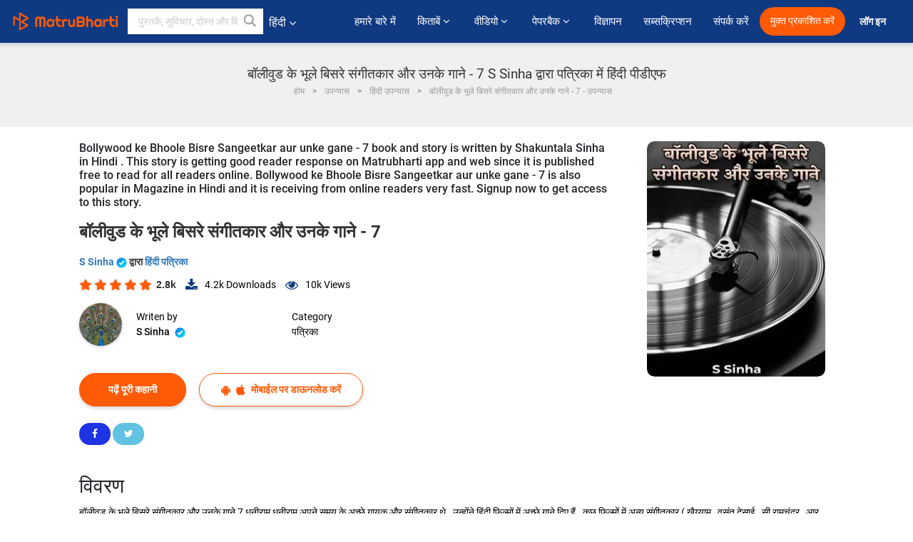

--- FILE ---
content_type: text/html; charset=utf-8
request_url: https://www.google.com/recaptcha/api2/anchor?ar=1&k=6LdW8rcrAAAAAEZUXX8yh4UZDLeW4UN6-85BZ7Ie&co=aHR0cHM6Ly9oaW5kaS5tYXRydWJoYXJ0aS5jb206NDQz&hl=en&v=PoyoqOPhxBO7pBk68S4YbpHZ&size=normal&anchor-ms=20000&execute-ms=30000&cb=j9wmentd2qjb
body_size: 49526
content:
<!DOCTYPE HTML><html dir="ltr" lang="en"><head><meta http-equiv="Content-Type" content="text/html; charset=UTF-8">
<meta http-equiv="X-UA-Compatible" content="IE=edge">
<title>reCAPTCHA</title>
<style type="text/css">
/* cyrillic-ext */
@font-face {
  font-family: 'Roboto';
  font-style: normal;
  font-weight: 400;
  font-stretch: 100%;
  src: url(//fonts.gstatic.com/s/roboto/v48/KFO7CnqEu92Fr1ME7kSn66aGLdTylUAMa3GUBHMdazTgWw.woff2) format('woff2');
  unicode-range: U+0460-052F, U+1C80-1C8A, U+20B4, U+2DE0-2DFF, U+A640-A69F, U+FE2E-FE2F;
}
/* cyrillic */
@font-face {
  font-family: 'Roboto';
  font-style: normal;
  font-weight: 400;
  font-stretch: 100%;
  src: url(//fonts.gstatic.com/s/roboto/v48/KFO7CnqEu92Fr1ME7kSn66aGLdTylUAMa3iUBHMdazTgWw.woff2) format('woff2');
  unicode-range: U+0301, U+0400-045F, U+0490-0491, U+04B0-04B1, U+2116;
}
/* greek-ext */
@font-face {
  font-family: 'Roboto';
  font-style: normal;
  font-weight: 400;
  font-stretch: 100%;
  src: url(//fonts.gstatic.com/s/roboto/v48/KFO7CnqEu92Fr1ME7kSn66aGLdTylUAMa3CUBHMdazTgWw.woff2) format('woff2');
  unicode-range: U+1F00-1FFF;
}
/* greek */
@font-face {
  font-family: 'Roboto';
  font-style: normal;
  font-weight: 400;
  font-stretch: 100%;
  src: url(//fonts.gstatic.com/s/roboto/v48/KFO7CnqEu92Fr1ME7kSn66aGLdTylUAMa3-UBHMdazTgWw.woff2) format('woff2');
  unicode-range: U+0370-0377, U+037A-037F, U+0384-038A, U+038C, U+038E-03A1, U+03A3-03FF;
}
/* math */
@font-face {
  font-family: 'Roboto';
  font-style: normal;
  font-weight: 400;
  font-stretch: 100%;
  src: url(//fonts.gstatic.com/s/roboto/v48/KFO7CnqEu92Fr1ME7kSn66aGLdTylUAMawCUBHMdazTgWw.woff2) format('woff2');
  unicode-range: U+0302-0303, U+0305, U+0307-0308, U+0310, U+0312, U+0315, U+031A, U+0326-0327, U+032C, U+032F-0330, U+0332-0333, U+0338, U+033A, U+0346, U+034D, U+0391-03A1, U+03A3-03A9, U+03B1-03C9, U+03D1, U+03D5-03D6, U+03F0-03F1, U+03F4-03F5, U+2016-2017, U+2034-2038, U+203C, U+2040, U+2043, U+2047, U+2050, U+2057, U+205F, U+2070-2071, U+2074-208E, U+2090-209C, U+20D0-20DC, U+20E1, U+20E5-20EF, U+2100-2112, U+2114-2115, U+2117-2121, U+2123-214F, U+2190, U+2192, U+2194-21AE, U+21B0-21E5, U+21F1-21F2, U+21F4-2211, U+2213-2214, U+2216-22FF, U+2308-230B, U+2310, U+2319, U+231C-2321, U+2336-237A, U+237C, U+2395, U+239B-23B7, U+23D0, U+23DC-23E1, U+2474-2475, U+25AF, U+25B3, U+25B7, U+25BD, U+25C1, U+25CA, U+25CC, U+25FB, U+266D-266F, U+27C0-27FF, U+2900-2AFF, U+2B0E-2B11, U+2B30-2B4C, U+2BFE, U+3030, U+FF5B, U+FF5D, U+1D400-1D7FF, U+1EE00-1EEFF;
}
/* symbols */
@font-face {
  font-family: 'Roboto';
  font-style: normal;
  font-weight: 400;
  font-stretch: 100%;
  src: url(//fonts.gstatic.com/s/roboto/v48/KFO7CnqEu92Fr1ME7kSn66aGLdTylUAMaxKUBHMdazTgWw.woff2) format('woff2');
  unicode-range: U+0001-000C, U+000E-001F, U+007F-009F, U+20DD-20E0, U+20E2-20E4, U+2150-218F, U+2190, U+2192, U+2194-2199, U+21AF, U+21E6-21F0, U+21F3, U+2218-2219, U+2299, U+22C4-22C6, U+2300-243F, U+2440-244A, U+2460-24FF, U+25A0-27BF, U+2800-28FF, U+2921-2922, U+2981, U+29BF, U+29EB, U+2B00-2BFF, U+4DC0-4DFF, U+FFF9-FFFB, U+10140-1018E, U+10190-1019C, U+101A0, U+101D0-101FD, U+102E0-102FB, U+10E60-10E7E, U+1D2C0-1D2D3, U+1D2E0-1D37F, U+1F000-1F0FF, U+1F100-1F1AD, U+1F1E6-1F1FF, U+1F30D-1F30F, U+1F315, U+1F31C, U+1F31E, U+1F320-1F32C, U+1F336, U+1F378, U+1F37D, U+1F382, U+1F393-1F39F, U+1F3A7-1F3A8, U+1F3AC-1F3AF, U+1F3C2, U+1F3C4-1F3C6, U+1F3CA-1F3CE, U+1F3D4-1F3E0, U+1F3ED, U+1F3F1-1F3F3, U+1F3F5-1F3F7, U+1F408, U+1F415, U+1F41F, U+1F426, U+1F43F, U+1F441-1F442, U+1F444, U+1F446-1F449, U+1F44C-1F44E, U+1F453, U+1F46A, U+1F47D, U+1F4A3, U+1F4B0, U+1F4B3, U+1F4B9, U+1F4BB, U+1F4BF, U+1F4C8-1F4CB, U+1F4D6, U+1F4DA, U+1F4DF, U+1F4E3-1F4E6, U+1F4EA-1F4ED, U+1F4F7, U+1F4F9-1F4FB, U+1F4FD-1F4FE, U+1F503, U+1F507-1F50B, U+1F50D, U+1F512-1F513, U+1F53E-1F54A, U+1F54F-1F5FA, U+1F610, U+1F650-1F67F, U+1F687, U+1F68D, U+1F691, U+1F694, U+1F698, U+1F6AD, U+1F6B2, U+1F6B9-1F6BA, U+1F6BC, U+1F6C6-1F6CF, U+1F6D3-1F6D7, U+1F6E0-1F6EA, U+1F6F0-1F6F3, U+1F6F7-1F6FC, U+1F700-1F7FF, U+1F800-1F80B, U+1F810-1F847, U+1F850-1F859, U+1F860-1F887, U+1F890-1F8AD, U+1F8B0-1F8BB, U+1F8C0-1F8C1, U+1F900-1F90B, U+1F93B, U+1F946, U+1F984, U+1F996, U+1F9E9, U+1FA00-1FA6F, U+1FA70-1FA7C, U+1FA80-1FA89, U+1FA8F-1FAC6, U+1FACE-1FADC, U+1FADF-1FAE9, U+1FAF0-1FAF8, U+1FB00-1FBFF;
}
/* vietnamese */
@font-face {
  font-family: 'Roboto';
  font-style: normal;
  font-weight: 400;
  font-stretch: 100%;
  src: url(//fonts.gstatic.com/s/roboto/v48/KFO7CnqEu92Fr1ME7kSn66aGLdTylUAMa3OUBHMdazTgWw.woff2) format('woff2');
  unicode-range: U+0102-0103, U+0110-0111, U+0128-0129, U+0168-0169, U+01A0-01A1, U+01AF-01B0, U+0300-0301, U+0303-0304, U+0308-0309, U+0323, U+0329, U+1EA0-1EF9, U+20AB;
}
/* latin-ext */
@font-face {
  font-family: 'Roboto';
  font-style: normal;
  font-weight: 400;
  font-stretch: 100%;
  src: url(//fonts.gstatic.com/s/roboto/v48/KFO7CnqEu92Fr1ME7kSn66aGLdTylUAMa3KUBHMdazTgWw.woff2) format('woff2');
  unicode-range: U+0100-02BA, U+02BD-02C5, U+02C7-02CC, U+02CE-02D7, U+02DD-02FF, U+0304, U+0308, U+0329, U+1D00-1DBF, U+1E00-1E9F, U+1EF2-1EFF, U+2020, U+20A0-20AB, U+20AD-20C0, U+2113, U+2C60-2C7F, U+A720-A7FF;
}
/* latin */
@font-face {
  font-family: 'Roboto';
  font-style: normal;
  font-weight: 400;
  font-stretch: 100%;
  src: url(//fonts.gstatic.com/s/roboto/v48/KFO7CnqEu92Fr1ME7kSn66aGLdTylUAMa3yUBHMdazQ.woff2) format('woff2');
  unicode-range: U+0000-00FF, U+0131, U+0152-0153, U+02BB-02BC, U+02C6, U+02DA, U+02DC, U+0304, U+0308, U+0329, U+2000-206F, U+20AC, U+2122, U+2191, U+2193, U+2212, U+2215, U+FEFF, U+FFFD;
}
/* cyrillic-ext */
@font-face {
  font-family: 'Roboto';
  font-style: normal;
  font-weight: 500;
  font-stretch: 100%;
  src: url(//fonts.gstatic.com/s/roboto/v48/KFO7CnqEu92Fr1ME7kSn66aGLdTylUAMa3GUBHMdazTgWw.woff2) format('woff2');
  unicode-range: U+0460-052F, U+1C80-1C8A, U+20B4, U+2DE0-2DFF, U+A640-A69F, U+FE2E-FE2F;
}
/* cyrillic */
@font-face {
  font-family: 'Roboto';
  font-style: normal;
  font-weight: 500;
  font-stretch: 100%;
  src: url(//fonts.gstatic.com/s/roboto/v48/KFO7CnqEu92Fr1ME7kSn66aGLdTylUAMa3iUBHMdazTgWw.woff2) format('woff2');
  unicode-range: U+0301, U+0400-045F, U+0490-0491, U+04B0-04B1, U+2116;
}
/* greek-ext */
@font-face {
  font-family: 'Roboto';
  font-style: normal;
  font-weight: 500;
  font-stretch: 100%;
  src: url(//fonts.gstatic.com/s/roboto/v48/KFO7CnqEu92Fr1ME7kSn66aGLdTylUAMa3CUBHMdazTgWw.woff2) format('woff2');
  unicode-range: U+1F00-1FFF;
}
/* greek */
@font-face {
  font-family: 'Roboto';
  font-style: normal;
  font-weight: 500;
  font-stretch: 100%;
  src: url(//fonts.gstatic.com/s/roboto/v48/KFO7CnqEu92Fr1ME7kSn66aGLdTylUAMa3-UBHMdazTgWw.woff2) format('woff2');
  unicode-range: U+0370-0377, U+037A-037F, U+0384-038A, U+038C, U+038E-03A1, U+03A3-03FF;
}
/* math */
@font-face {
  font-family: 'Roboto';
  font-style: normal;
  font-weight: 500;
  font-stretch: 100%;
  src: url(//fonts.gstatic.com/s/roboto/v48/KFO7CnqEu92Fr1ME7kSn66aGLdTylUAMawCUBHMdazTgWw.woff2) format('woff2');
  unicode-range: U+0302-0303, U+0305, U+0307-0308, U+0310, U+0312, U+0315, U+031A, U+0326-0327, U+032C, U+032F-0330, U+0332-0333, U+0338, U+033A, U+0346, U+034D, U+0391-03A1, U+03A3-03A9, U+03B1-03C9, U+03D1, U+03D5-03D6, U+03F0-03F1, U+03F4-03F5, U+2016-2017, U+2034-2038, U+203C, U+2040, U+2043, U+2047, U+2050, U+2057, U+205F, U+2070-2071, U+2074-208E, U+2090-209C, U+20D0-20DC, U+20E1, U+20E5-20EF, U+2100-2112, U+2114-2115, U+2117-2121, U+2123-214F, U+2190, U+2192, U+2194-21AE, U+21B0-21E5, U+21F1-21F2, U+21F4-2211, U+2213-2214, U+2216-22FF, U+2308-230B, U+2310, U+2319, U+231C-2321, U+2336-237A, U+237C, U+2395, U+239B-23B7, U+23D0, U+23DC-23E1, U+2474-2475, U+25AF, U+25B3, U+25B7, U+25BD, U+25C1, U+25CA, U+25CC, U+25FB, U+266D-266F, U+27C0-27FF, U+2900-2AFF, U+2B0E-2B11, U+2B30-2B4C, U+2BFE, U+3030, U+FF5B, U+FF5D, U+1D400-1D7FF, U+1EE00-1EEFF;
}
/* symbols */
@font-face {
  font-family: 'Roboto';
  font-style: normal;
  font-weight: 500;
  font-stretch: 100%;
  src: url(//fonts.gstatic.com/s/roboto/v48/KFO7CnqEu92Fr1ME7kSn66aGLdTylUAMaxKUBHMdazTgWw.woff2) format('woff2');
  unicode-range: U+0001-000C, U+000E-001F, U+007F-009F, U+20DD-20E0, U+20E2-20E4, U+2150-218F, U+2190, U+2192, U+2194-2199, U+21AF, U+21E6-21F0, U+21F3, U+2218-2219, U+2299, U+22C4-22C6, U+2300-243F, U+2440-244A, U+2460-24FF, U+25A0-27BF, U+2800-28FF, U+2921-2922, U+2981, U+29BF, U+29EB, U+2B00-2BFF, U+4DC0-4DFF, U+FFF9-FFFB, U+10140-1018E, U+10190-1019C, U+101A0, U+101D0-101FD, U+102E0-102FB, U+10E60-10E7E, U+1D2C0-1D2D3, U+1D2E0-1D37F, U+1F000-1F0FF, U+1F100-1F1AD, U+1F1E6-1F1FF, U+1F30D-1F30F, U+1F315, U+1F31C, U+1F31E, U+1F320-1F32C, U+1F336, U+1F378, U+1F37D, U+1F382, U+1F393-1F39F, U+1F3A7-1F3A8, U+1F3AC-1F3AF, U+1F3C2, U+1F3C4-1F3C6, U+1F3CA-1F3CE, U+1F3D4-1F3E0, U+1F3ED, U+1F3F1-1F3F3, U+1F3F5-1F3F7, U+1F408, U+1F415, U+1F41F, U+1F426, U+1F43F, U+1F441-1F442, U+1F444, U+1F446-1F449, U+1F44C-1F44E, U+1F453, U+1F46A, U+1F47D, U+1F4A3, U+1F4B0, U+1F4B3, U+1F4B9, U+1F4BB, U+1F4BF, U+1F4C8-1F4CB, U+1F4D6, U+1F4DA, U+1F4DF, U+1F4E3-1F4E6, U+1F4EA-1F4ED, U+1F4F7, U+1F4F9-1F4FB, U+1F4FD-1F4FE, U+1F503, U+1F507-1F50B, U+1F50D, U+1F512-1F513, U+1F53E-1F54A, U+1F54F-1F5FA, U+1F610, U+1F650-1F67F, U+1F687, U+1F68D, U+1F691, U+1F694, U+1F698, U+1F6AD, U+1F6B2, U+1F6B9-1F6BA, U+1F6BC, U+1F6C6-1F6CF, U+1F6D3-1F6D7, U+1F6E0-1F6EA, U+1F6F0-1F6F3, U+1F6F7-1F6FC, U+1F700-1F7FF, U+1F800-1F80B, U+1F810-1F847, U+1F850-1F859, U+1F860-1F887, U+1F890-1F8AD, U+1F8B0-1F8BB, U+1F8C0-1F8C1, U+1F900-1F90B, U+1F93B, U+1F946, U+1F984, U+1F996, U+1F9E9, U+1FA00-1FA6F, U+1FA70-1FA7C, U+1FA80-1FA89, U+1FA8F-1FAC6, U+1FACE-1FADC, U+1FADF-1FAE9, U+1FAF0-1FAF8, U+1FB00-1FBFF;
}
/* vietnamese */
@font-face {
  font-family: 'Roboto';
  font-style: normal;
  font-weight: 500;
  font-stretch: 100%;
  src: url(//fonts.gstatic.com/s/roboto/v48/KFO7CnqEu92Fr1ME7kSn66aGLdTylUAMa3OUBHMdazTgWw.woff2) format('woff2');
  unicode-range: U+0102-0103, U+0110-0111, U+0128-0129, U+0168-0169, U+01A0-01A1, U+01AF-01B0, U+0300-0301, U+0303-0304, U+0308-0309, U+0323, U+0329, U+1EA0-1EF9, U+20AB;
}
/* latin-ext */
@font-face {
  font-family: 'Roboto';
  font-style: normal;
  font-weight: 500;
  font-stretch: 100%;
  src: url(//fonts.gstatic.com/s/roboto/v48/KFO7CnqEu92Fr1ME7kSn66aGLdTylUAMa3KUBHMdazTgWw.woff2) format('woff2');
  unicode-range: U+0100-02BA, U+02BD-02C5, U+02C7-02CC, U+02CE-02D7, U+02DD-02FF, U+0304, U+0308, U+0329, U+1D00-1DBF, U+1E00-1E9F, U+1EF2-1EFF, U+2020, U+20A0-20AB, U+20AD-20C0, U+2113, U+2C60-2C7F, U+A720-A7FF;
}
/* latin */
@font-face {
  font-family: 'Roboto';
  font-style: normal;
  font-weight: 500;
  font-stretch: 100%;
  src: url(//fonts.gstatic.com/s/roboto/v48/KFO7CnqEu92Fr1ME7kSn66aGLdTylUAMa3yUBHMdazQ.woff2) format('woff2');
  unicode-range: U+0000-00FF, U+0131, U+0152-0153, U+02BB-02BC, U+02C6, U+02DA, U+02DC, U+0304, U+0308, U+0329, U+2000-206F, U+20AC, U+2122, U+2191, U+2193, U+2212, U+2215, U+FEFF, U+FFFD;
}
/* cyrillic-ext */
@font-face {
  font-family: 'Roboto';
  font-style: normal;
  font-weight: 900;
  font-stretch: 100%;
  src: url(//fonts.gstatic.com/s/roboto/v48/KFO7CnqEu92Fr1ME7kSn66aGLdTylUAMa3GUBHMdazTgWw.woff2) format('woff2');
  unicode-range: U+0460-052F, U+1C80-1C8A, U+20B4, U+2DE0-2DFF, U+A640-A69F, U+FE2E-FE2F;
}
/* cyrillic */
@font-face {
  font-family: 'Roboto';
  font-style: normal;
  font-weight: 900;
  font-stretch: 100%;
  src: url(//fonts.gstatic.com/s/roboto/v48/KFO7CnqEu92Fr1ME7kSn66aGLdTylUAMa3iUBHMdazTgWw.woff2) format('woff2');
  unicode-range: U+0301, U+0400-045F, U+0490-0491, U+04B0-04B1, U+2116;
}
/* greek-ext */
@font-face {
  font-family: 'Roboto';
  font-style: normal;
  font-weight: 900;
  font-stretch: 100%;
  src: url(//fonts.gstatic.com/s/roboto/v48/KFO7CnqEu92Fr1ME7kSn66aGLdTylUAMa3CUBHMdazTgWw.woff2) format('woff2');
  unicode-range: U+1F00-1FFF;
}
/* greek */
@font-face {
  font-family: 'Roboto';
  font-style: normal;
  font-weight: 900;
  font-stretch: 100%;
  src: url(//fonts.gstatic.com/s/roboto/v48/KFO7CnqEu92Fr1ME7kSn66aGLdTylUAMa3-UBHMdazTgWw.woff2) format('woff2');
  unicode-range: U+0370-0377, U+037A-037F, U+0384-038A, U+038C, U+038E-03A1, U+03A3-03FF;
}
/* math */
@font-face {
  font-family: 'Roboto';
  font-style: normal;
  font-weight: 900;
  font-stretch: 100%;
  src: url(//fonts.gstatic.com/s/roboto/v48/KFO7CnqEu92Fr1ME7kSn66aGLdTylUAMawCUBHMdazTgWw.woff2) format('woff2');
  unicode-range: U+0302-0303, U+0305, U+0307-0308, U+0310, U+0312, U+0315, U+031A, U+0326-0327, U+032C, U+032F-0330, U+0332-0333, U+0338, U+033A, U+0346, U+034D, U+0391-03A1, U+03A3-03A9, U+03B1-03C9, U+03D1, U+03D5-03D6, U+03F0-03F1, U+03F4-03F5, U+2016-2017, U+2034-2038, U+203C, U+2040, U+2043, U+2047, U+2050, U+2057, U+205F, U+2070-2071, U+2074-208E, U+2090-209C, U+20D0-20DC, U+20E1, U+20E5-20EF, U+2100-2112, U+2114-2115, U+2117-2121, U+2123-214F, U+2190, U+2192, U+2194-21AE, U+21B0-21E5, U+21F1-21F2, U+21F4-2211, U+2213-2214, U+2216-22FF, U+2308-230B, U+2310, U+2319, U+231C-2321, U+2336-237A, U+237C, U+2395, U+239B-23B7, U+23D0, U+23DC-23E1, U+2474-2475, U+25AF, U+25B3, U+25B7, U+25BD, U+25C1, U+25CA, U+25CC, U+25FB, U+266D-266F, U+27C0-27FF, U+2900-2AFF, U+2B0E-2B11, U+2B30-2B4C, U+2BFE, U+3030, U+FF5B, U+FF5D, U+1D400-1D7FF, U+1EE00-1EEFF;
}
/* symbols */
@font-face {
  font-family: 'Roboto';
  font-style: normal;
  font-weight: 900;
  font-stretch: 100%;
  src: url(//fonts.gstatic.com/s/roboto/v48/KFO7CnqEu92Fr1ME7kSn66aGLdTylUAMaxKUBHMdazTgWw.woff2) format('woff2');
  unicode-range: U+0001-000C, U+000E-001F, U+007F-009F, U+20DD-20E0, U+20E2-20E4, U+2150-218F, U+2190, U+2192, U+2194-2199, U+21AF, U+21E6-21F0, U+21F3, U+2218-2219, U+2299, U+22C4-22C6, U+2300-243F, U+2440-244A, U+2460-24FF, U+25A0-27BF, U+2800-28FF, U+2921-2922, U+2981, U+29BF, U+29EB, U+2B00-2BFF, U+4DC0-4DFF, U+FFF9-FFFB, U+10140-1018E, U+10190-1019C, U+101A0, U+101D0-101FD, U+102E0-102FB, U+10E60-10E7E, U+1D2C0-1D2D3, U+1D2E0-1D37F, U+1F000-1F0FF, U+1F100-1F1AD, U+1F1E6-1F1FF, U+1F30D-1F30F, U+1F315, U+1F31C, U+1F31E, U+1F320-1F32C, U+1F336, U+1F378, U+1F37D, U+1F382, U+1F393-1F39F, U+1F3A7-1F3A8, U+1F3AC-1F3AF, U+1F3C2, U+1F3C4-1F3C6, U+1F3CA-1F3CE, U+1F3D4-1F3E0, U+1F3ED, U+1F3F1-1F3F3, U+1F3F5-1F3F7, U+1F408, U+1F415, U+1F41F, U+1F426, U+1F43F, U+1F441-1F442, U+1F444, U+1F446-1F449, U+1F44C-1F44E, U+1F453, U+1F46A, U+1F47D, U+1F4A3, U+1F4B0, U+1F4B3, U+1F4B9, U+1F4BB, U+1F4BF, U+1F4C8-1F4CB, U+1F4D6, U+1F4DA, U+1F4DF, U+1F4E3-1F4E6, U+1F4EA-1F4ED, U+1F4F7, U+1F4F9-1F4FB, U+1F4FD-1F4FE, U+1F503, U+1F507-1F50B, U+1F50D, U+1F512-1F513, U+1F53E-1F54A, U+1F54F-1F5FA, U+1F610, U+1F650-1F67F, U+1F687, U+1F68D, U+1F691, U+1F694, U+1F698, U+1F6AD, U+1F6B2, U+1F6B9-1F6BA, U+1F6BC, U+1F6C6-1F6CF, U+1F6D3-1F6D7, U+1F6E0-1F6EA, U+1F6F0-1F6F3, U+1F6F7-1F6FC, U+1F700-1F7FF, U+1F800-1F80B, U+1F810-1F847, U+1F850-1F859, U+1F860-1F887, U+1F890-1F8AD, U+1F8B0-1F8BB, U+1F8C0-1F8C1, U+1F900-1F90B, U+1F93B, U+1F946, U+1F984, U+1F996, U+1F9E9, U+1FA00-1FA6F, U+1FA70-1FA7C, U+1FA80-1FA89, U+1FA8F-1FAC6, U+1FACE-1FADC, U+1FADF-1FAE9, U+1FAF0-1FAF8, U+1FB00-1FBFF;
}
/* vietnamese */
@font-face {
  font-family: 'Roboto';
  font-style: normal;
  font-weight: 900;
  font-stretch: 100%;
  src: url(//fonts.gstatic.com/s/roboto/v48/KFO7CnqEu92Fr1ME7kSn66aGLdTylUAMa3OUBHMdazTgWw.woff2) format('woff2');
  unicode-range: U+0102-0103, U+0110-0111, U+0128-0129, U+0168-0169, U+01A0-01A1, U+01AF-01B0, U+0300-0301, U+0303-0304, U+0308-0309, U+0323, U+0329, U+1EA0-1EF9, U+20AB;
}
/* latin-ext */
@font-face {
  font-family: 'Roboto';
  font-style: normal;
  font-weight: 900;
  font-stretch: 100%;
  src: url(//fonts.gstatic.com/s/roboto/v48/KFO7CnqEu92Fr1ME7kSn66aGLdTylUAMa3KUBHMdazTgWw.woff2) format('woff2');
  unicode-range: U+0100-02BA, U+02BD-02C5, U+02C7-02CC, U+02CE-02D7, U+02DD-02FF, U+0304, U+0308, U+0329, U+1D00-1DBF, U+1E00-1E9F, U+1EF2-1EFF, U+2020, U+20A0-20AB, U+20AD-20C0, U+2113, U+2C60-2C7F, U+A720-A7FF;
}
/* latin */
@font-face {
  font-family: 'Roboto';
  font-style: normal;
  font-weight: 900;
  font-stretch: 100%;
  src: url(//fonts.gstatic.com/s/roboto/v48/KFO7CnqEu92Fr1ME7kSn66aGLdTylUAMa3yUBHMdazQ.woff2) format('woff2');
  unicode-range: U+0000-00FF, U+0131, U+0152-0153, U+02BB-02BC, U+02C6, U+02DA, U+02DC, U+0304, U+0308, U+0329, U+2000-206F, U+20AC, U+2122, U+2191, U+2193, U+2212, U+2215, U+FEFF, U+FFFD;
}

</style>
<link rel="stylesheet" type="text/css" href="https://www.gstatic.com/recaptcha/releases/PoyoqOPhxBO7pBk68S4YbpHZ/styles__ltr.css">
<script nonce="KPf0nj4R_eXHLcYfSup9sw" type="text/javascript">window['__recaptcha_api'] = 'https://www.google.com/recaptcha/api2/';</script>
<script type="text/javascript" src="https://www.gstatic.com/recaptcha/releases/PoyoqOPhxBO7pBk68S4YbpHZ/recaptcha__en.js" nonce="KPf0nj4R_eXHLcYfSup9sw">
      
    </script></head>
<body><div id="rc-anchor-alert" class="rc-anchor-alert"></div>
<input type="hidden" id="recaptcha-token" value="[base64]">
<script type="text/javascript" nonce="KPf0nj4R_eXHLcYfSup9sw">
      recaptcha.anchor.Main.init("[\x22ainput\x22,[\x22bgdata\x22,\x22\x22,\[base64]/[base64]/[base64]/bmV3IHJbeF0oY1swXSk6RT09Mj9uZXcgclt4XShjWzBdLGNbMV0pOkU9PTM/bmV3IHJbeF0oY1swXSxjWzFdLGNbMl0pOkU9PTQ/[base64]/[base64]/[base64]/[base64]/[base64]/[base64]/[base64]/[base64]\x22,\[base64]\\u003d\x22,\x22w6nChsKAI07DpRJrHDXCpADCpMKfwrXCuj/[base64]/CjCjCkj00NHLDqSXDklvChRPDhAU7GRhLH1TDiQ8/[base64]/DhjAhwq/[base64]/w5fCv8OuKsOXV3UawqjDvsKNw4PDlsO5wr80w6zDsMOtOcK0w4HCgsO+Zi0Ow5rChFbCsiPCrWvCqw3CulfCg2wLVHMEwoBjwpzDsUJHwqfCucO4wpbDq8OkwrcVwrA6FMOYwpxDJ2Qvw6ZyN8OXwrlsw6UkGnArw5gZdTjCkMO7NxpEwr3DsB/[base64]/aAjDtcOqIBDCjzXDn8KZdTPChiV1wrQywrrCssOkDSrDhcKuw65Sw57Cu1fDkDbCm8KUdDQ2YsKoY8KzwpvDkMK5asOcXA5FKQkrwojCjkLCjcOVwofDqsOdUMKFUwTCuTJRwofCkcKewoTDgcKoNRrCu3Q1w4/[base64]/DtBh0w6Mfw6rCu8KxHMKuZsKewooQJHMrw7HCq8K+wqbCtcOkwq48AxRbJcOMKcO1wp5EcRQiwoJ5w7PCgcO5w5MxwrvDkQhkwpnCjkUXw4HCo8ODBnTDt8OTwpkJw5XDuTLClCXCj8OGwpJFwr3DkR/[base64]/Dn8OVG8OwZk9rPMOFw6NxwrTDsATDkXkWwrTCgMO9K8OlM1TDogF8w69cwprDv8KjeWzCnFF4IMOewqjDmcO7TcOcw7jCjm/DgSoTT8KqZQljfcK7V8KCwrwuw70JwqXCvMKJw7LCvnYaw7/CsHlJccOMwqETJsKkEmAjbMOZw7bDscOGw6vDpXLCpsK4wq/DqX7DjnfDljPDusKYCEnDrRrCgS/DmzlZwp9dwqNMwrjDrxMXwoLCv1Nsw5nDkDzCtmPCvzHDu8Kaw68Vw6jDgMKYPCrCjEzDvQhCIVjDqMOzwqfClsOGNcK7w7UnwqTDjxY5w7/[base64]/Ci8K3esOzSMKuTW1Bw5lTbH8Zw7DDnMKDwohLSMKqLMOQLcKNwpDDpmjDkx5kw5jDqMOQw6nDt2HCojcFw4UEbUrCiXRYaMONw6pSw43CncKyTBckKsOhJ8OMw4nDusKQw4nCh8O2CDzDsMKXWcKFw4zDkAnCmcK8AUQLwqwTwrLDhMKfw6A3C8KtaFbCl8K4w6/[base64]/[base64]/CqsO9w65WacK7EcKZw4J+dsKzRMKrw67DrzpLw4AWTmTDhsKgP8O/KsOPwpZ4w4TCr8O6Hxl2Q8KCMcOnZMKOCihXMcOfw4bCkBDCjsOMwoh4DcKRZ11wSMOUwovDmMOOS8O/w4c5DcOLw4AsRE/Cm1DCkMOXwqpDesKrw6c7GTp1wocRUMOtX8O1wrcXQcOsbgcTwrzDvsOZwoAuwpHDmcKKWhDDombCkzRPC8Kywro2w7TCjQ44bmpsBVoTw54ALk4PKsOFEw4aM37CkcKWMMKNwp7DocOHw4vDiRopO8KQwr7DuhNeJMOpw5xaSH/CgBsmPksyw6/Dr8O0wovCg0XDti0cKcKoQVw2wqnDgXk0woDDlB3Dv3FXwpzCjAgUDRjCoWYswo3DoWLDlcKIwq4+XMK+wohCKQ/DoCTDv2sCLcKUw7dvX8KzICkMdhZaDxrCrnxbJ8KpOMKqwrcVJTRXwqMaw5HDp2l4VcKRecKOISnDtXATZcOXw6bDh8O7DMO1wox5w43DriEnG34cKMO+PXfCksOiw6clOMOxwpUrFlI5w5/[base64]/CuMKvwo7Dq8O0w5siw43Dh8KbwqsxXUV0UxY1TTbCvGRsHmtbQioMw6E0w4NKKcKQw58nAhLDhMO8NMK4wpE7w41Rw5bCuMK7RwtQMmzDsVJcwqLDuBslw7/[base64]/CpcOXAMOyw7Y/w6ZmfVrCoMOCwr9sCAnCshZQwobCq8KnKsOYwoZbM8KUwpvDmMOVw6XDkxjClMKIw4pxaxDDjsK7OsKZGcKAWgxvFCNOJRrCtcKbw43CgDLDqcKhwptXQMOFwrNVDsK7fMOtHMOfeX7DjTrCscKyOUvDpsKNAlQfdMKhbDRoTcOQORzDpsK5w6U7w7/CrcKZwp8cwrx/wo/DiV3Dq0nCq8KYHMKzBVXCqsK9EAHCkMK7KMO7w4QUw5FJU2Y4w6QCO1vDncK0w6TCvgADwrIFM8KaO8KNP8KSwrNIOA1ZwqDCkcOXBsOjw6bCicO+PEVybcOTw7/CssKvwqzCqcKAABvCkcKIw63DsH3Dty7DqDM3aQTDlcOIwoUnAcK8w79bb8OsY8OJw6EbQmrCmyrCmk/Dr0bDsMOHGS/DkwIjw5PDkjfCm8OxAHNew4bCr8ONw5oLw5drFEx9XRlREsOMw6pcw4tLw4fDtXM3w6U9w586wrUpwonDl8OgEcKaRnp4AsOyw4ZbG8Osw5DDscOew7VdIMOAw5h+AFRcTcOKMEDCpMKdw7Vww7x0w4LDpcOlLsKNYB/DicOmwq8uEsO5Wwx3M8K/[base64]/wpXDkS3CicKjewnDuzLCn1zDiyrCgGVEwpcTZHvChk/CjVIqCMKCw67DtsKdCzXDp0sjw7HDlsOgw7FgGFrDjcKBYsKgI8OEwq1IAj7Dr8K0SDDDusKtCH95EcOqw5fDnEjCjcKvw4jCsh/CoiITw5nDoMKcE8KEw5DCpMO/w5/[base64]/[base64]/w7cgwrpVwqlfwrXCq8KCTAnCgCPCpMOIXMK3w402w6LCssO1w7TDrAjCtHrDphYsO8KSwp46wqY3w75AWMOpX8Ogwp3DpcOiQUHDiGzCiMK7w7zCj1DCl8KWwrplwqpEwrEXwr9rbMO3UVvCi8OuaW1/KMOqw6xHPEU+woVzwonCq0dSV8OuwqM8w79QMcOQR8KvwpPDmMKcSCPCoj7CsUfDmcOCKcKFw4IEAB7DsRLCusOww4XCoMKfwrjDrXbCpsKXw57DhcKJw7bDqMOtPcKDI0UhKmDDtMO3w67CrhoRVU9aMsO/AQcnwpTChB7DoMKCw5vDjMOZw7PCuQTDmgIMw5vCthjDjmYVw5vCicKYV8KEw53Dm8OKw4kIwoYtw6zDiEwkw5UBw49/J8OSwozCtMK7a8Kpw4/CkkrDosKJwrDDm8KoSlzDsMOFwoM2woV2w7k9woUuw7bDogrCqsOfw53CnMK4w5zDu8Kew7NXwoPCl3/DnkBFwpjDkRnDn8OOW18cXxXDmQDDuFw2Wmwcw5rDhcKVwoXCrMOacsO7CGd1w7JSwoETw7zDgMObw5ZXC8KgSGsjaMKhw6wQwq0DfForw6kDWsKIw4cVwoTDpcKcwrcOwpbDnMOWZcOVC8KbRcKhw5XDksOXwqJgMxEBKm0ZEcKBw5/DusKgwrrCqcONw5AEwpUzNkotfjXCjg0mw4J8HcKpw4LCpRXDrcOHViXCt8O0wpPCj8KXeMKNw7nCt8Kywq7CsGDDlGQ2woHDjcOzwrsWwrxqw7zCsMOhw6F+CsO7OcOyW8KWw7PDi0VfSl4Jw4bCiBUUw4HCkMO+w7U/[base64]/DvMKlAFB3RMOLw4FdEEUGwrRUTjfClFRxf8OHwoUJwoJCK8OEeMKoXDM8w5PCkSRXDgQ3ZcKhw6w/ecOMw4/DpwR6wqnChMO7wo5+w6w8wrnCssKWwqPDjMOvCGTDmsK+wqtMw6BqwqR6w7IROsKRNsO0w4wUwpIvPEfDnXjClMO/WcOcTBACwr1IY8KGVDfCpCkLZsOMD8KQeMKKSsOdw4TDjMOlw6fDkMKlI8KOcMOlw5LCpXQRwqvDkRnDtcK1UWnCjlYtGsOVdsOowoPCrwA2RsKDdsO+wqRzYsOGeiZxQzzCgSozwrjDmsO9w5lywq5CI3AlWwzChBbCpcKzwr4MBXNNwo3DjSvDg2ZIUA0nU8O/wpBLDRl7IcOOw7XDrMOJScKOw5NRMmMFI8Odw7t6GMKaw7rDoMOpB8OzCDVmwo7DpivDk8ODCHbCsMOhcFMzw4LDsVLDvEvDj2EZwoFLwrwGwqtHwprCvSvCrx3DlhJxw4Uiw6okw6XDmsKZwojCmcO9OHnDicOqSxAPw7VvwrROwqBww7ErGn0Gw4/[base64]/FMKybsOaAklNw7xDYcO2ecO1G8KITcKZX8KrQjZPwpBuwoHDnsOdwpXCvsKfHsOiFsO/a8K+w6HCml46P8K2DMKsNMOwwq8hw7bDtCfCuCNFw4BtbHLDm1tTXmTCkMKKw6IcwrEJCsOudMKqw4rCncKQK0bCucOwd8Ooe3MbFcOPSQlUIsObwrQkw7DDgknDuR7DtDp0P3kma8OLwrrDt8K/bnfDq8KsGcO3F8O5wrjDkTp0TRR/w4zDnsKEw5MfwrXDmGHDrgPCn35Bw7LDsTDChCnCv0NZw4M6GypGwoDDpWjDv8Kyw7fDpTbDssObU8O0WMKewpAbJGZaw4Vfwp8UcDnCpVnCjEvDkB/[base64]/DpsOawpEkwqrDksOfw6XCnEnCgDA8wrnClTXCjSxBF3BmLVJew4I/S8Oqwroqw4BDwpnCtFbDmHBQXzdLw7nCt8O/Ci0dwoLDn8KNw4zCvsOFPTnClMKzTEfDvwXCgUHDuMORw53CiAFMwr4zfht1I8K5IjbDhR4BBErCmMKSwozDoMKBcyPDscOSw4o3e8KUw4vDusOCw4nDuMK5MMOSw4lPw4sxwpvClsKPwpTDtcOKwrTCjMKJwobCvUJuFD/Cs8O9bsKWDmdBwrd6wrHCusKWwpjDiDDCvsKwwoLDglthK1YXdlPCokvCnsObw5s/wo0fC8KwwpTCmMOBw7V8w7pEw7Mdwq14wpJfBcOiHcO4JsO4aMK2w74dKcOOVsO1wqPDhC3CicKKIHPCrMKxw6hpwph4QEpVDTrDhnxUwr7CpsORY04swo7DgnfDvCcPUMOPWGdXbD9aE8KIYlVCFMOeasOzcUTDn8O/QlPDtcKJwrt9enPCvcKOwqrDsXTDtX/DkC5ew5/CjMO6McKAe8K5fgfDiMO1f8KNwoXCkA7Cnx1vwpDCk8Kuw67CtWrDnQfDlMOSN8KSGkBoB8Kfwo/DscKOwocRw6jDmcOhXsOhw7txwo46cCPDl8KJwo49FQ9hwp96FT7CqGTCjh/CgRt2w6sdFMKBw7/Dpwhqwo1oO1DDsD7CvsK9RxJNwroLF8KfwoMPB8K9w5YPREjDuxPCvwdDwq7Cq8KDw5MjwoBRFAbDscKAwoHDlQo6wqzCszzDhcOMLSRUw7dtccOGwqtJV8KQdcOxBcKEwq/[base64]/Dg2DChcOTO8KHMMO4RTnDlsK2wpJrLlTDm0hIw4Vkw6bDnE9CwrEXbRZlbVPDlDUVWcOQGsO6wrApb8O5w7PCjcKZwrUoIg7CkMKiw4vDncKbcsKKJzJHHmwYwqorw6UFw7hjwpbCigHDv8Kaw5ktwqslMsOtNh/[base64]/Cg8OOwofDomdQLEoBw4HChsOYw4R2wqrDk1TCqnR+w7LCpwJNwrcGESArchjCisKMw5HCo8KSw54sOg3CiTlMwrk2CsOPQ8KYwo3DgBZRLwnDjk/CqVItw4Mgw4bDmwt+VEdXLMKGw7JAw41iwpYFwqfDpDbCs1bDm8K+wp/CqzcbacOOwprClRZ+M8OHw4TCs8KfwrHDsjjCsEV/C8OjVMO3YsKuw57DkMKGUj52wr/DksOqeGBzDsKeISPChmcGwrRxeVZkWMO0c1/Dr0TCi8O0LsO0WhTCrHYzdcKUdsKUwpbCml9tO8Omwo/[base64]/Dg8K2BcKrPxIAw5I4cSbDg3huwoEVw4LDp8Kvan3CvUnDnsKLY8K6V8OCw74cYsOQJcKPd2jDqjZdHsOMwo3CmycVw43CoMOpdcK3DsKzEWpbw7p9w6J/w6sWPQkJVRPDoTLCo8K3CnJFwo/CucKqwrDDhwtuw6kfwrHDgirDiwQiwo/CjcODKMObZ8Kgw4ZWVMKVwrE1w6DDsMO3fUcff8OEdMKlw4bDj2YIw549wq7Ck1PDqXlQfsK4w5UEwocvIVjDm8OjSBrDsXlQRsKQE3nCuVnCtnzDqVFNO8KEcsKrw7XDocKLw4LDusOxZ8KEw7bClGbDkH/Clwp4wrpvw7NiwpopA8Khw6fDq8OlEcKdwp7CghbDrsKmLsOEwpTCucOww7TCgcOew4ppwpUmw71jRwzCvg3DhXonesKnd8K6SsKPw6nCgwRIwqAIPUnCvwJZwpQWHlrCm8Kiw4TDvcK2wqrDsTVew7nDpsOHKcOew7FhwrdtbMKcwotoBMKOw5/DrEbCr8OJw6HCpgVpJcK/[base64]/DoMKiXsKCwol6TC9FFEhzG8OGe0XDrcOQUcOTw7PCqMOcLMOew5BIwqPCrMKjw4kRw7glZMO1AH0gw5AfRMOPw7kQwpszwrTCnMKKwr3CiibCosKOc8KILFtzT2hQasKSGsOvw7AEwpPDh8KQw6PCo8Kow6nDhkVpeEgnRQ0bcTliwofCqsKbJMKbTS3Ct3rDjsOSwp/DuD7Dk8KSwpVrKB/DgANNwqRCLsOew4EFwqlFIEnDqsO9PcOqwrxnPCoDw6rCm8OLPSzCjMOlw7PDoW/DqMK2KF0Zw7duw4gYKMOkw71EbH3CvQJww5sqacOeJl/CkzzCoDfCoFRqCsKwEMKrScOwYMOwM8ORw6srCnFQGSDCvsOsRG3DvcKSw7vDkRLCq8OIw4pSYFLDj0DCu2F+wqwAcsKzHsOWwoU6DBM1EcKRw6Q6eMOtbifDpn/DgSYnEjcTSsK8woFYRsK1wrdnwpllw7fCillowpxzBxnDg8ONT8ORHCzDlD1sNmPDm2zCosOifcObFxMLbVfDlcOlwpHDjSvCmzQTwrfCuT3CvMONw6vDuMKHKMO0w77DhMKcFBIYN8KSw4zDmU4vwqjDiFnDicKZAEfDrnVrbWEQw6vCqlLDisKXwp/DkXxfwoM9w79GwqglV1LDjg7Dh8KBw4HDrcK2GcKPal1LaB7Dv8KVODfDr0oDwpjDsipPw5EHQ2ZheAkKwr7CjMKmCicBw47Co1NEw44BwrzCksO/ZjPDjcKewqvCi2LDsUpfw5XCsMKYDsOHwrnCnsOSw4xywoRQbcOpLcKYecOhwpbChMKLw5nDvlXDoR7CqMOuUsKQw7XCs8KJfsOPwroDbj7CgTPDokxNwrnClDpQwrPCt8OiBMOSIMONFGPDp27CkMOvOsOzwpJXw77CtMKKwq/Dow1rEcOqIQHCh3zDigPCj0jDrGEXwqIeG8Krw5XDu8KuwoJmIk3CpX1DKkTDocO6eMKQVmtYw4ksf8O8SMOlwr/CuMOMJQLDpsKawo/[base64]/CvEJZdRjChkZawqzDr8Kmw4YCOMOJw516wpBYwrI1YALCqMO4wptadsKnwo0BBsK2wqV5wojCpA9hJ8Kmwo/CjcOPw7xewqvDhzLDj2QoJTsVZ2PDjcKLw49FXG0/[base64]/[base64]/wpXCrwrDnVTDl0TDp1PDqBLChWLDvBwpUHvDhyAZRRhcYcKRd2zDk8OMwrfDusKFwo1Lw54qwqrDrk/[base64]/DkAnCg8KGwrbCpCXCslvDqnwHw7XDry1AwrPDohArVsKiNmAsDsK1Y8KSLnvDscKbMsOmwpTDiMKyFBUJwoAPcjFWw4FBw4LCq8ONw57DgATCusK1w7d4aMOcCW/DksOOVlNlwr3CkX7Cm8KxLcKlV1o2HwHDoMOhw6LDgHPCpQrDh8OewpA0eMOvwqDCnD/CkA8ww6BxEMKYw7TCt8Ouw7/CvMO5fiLDnsObBxjCgQtQMMKKw4MLFmB2LmU7w6tsw5oyc1gbwpbDvsOfTnDCrDowcMOSZHDDi8KDWMOrwqgDGXHDt8K2dXDDosK7GWdgY8KCOsObHMKQw7fChsOJw4lfJcOTDcOkw6UccW/Dn8KASXDCnhBowogSw4BFR3rCoE9ewqIVLjPCtCTDh8Olwq4ew7pfP8K8BsKxccO0LsOxw6DDssKlw7nCp2ZIw4E+dW1mVVQaLcKuacK/A8KvWMO9Xgwuwrg+wq/[base64]/CvRDDvBQSCTt9wqrDs0zDkwR0PcOBfsOyw68/N8OFw5fCg8KgPcODC21fMQ4uYcKoT8OGwoVVNHPCs8ObwoUGWTgYw6YXUUrCrEnDk20Vw5vDmsOaOHLCiAczWMKyJMOvw4fDvDMVw7lMw53DkBN+AMOawo/[base64]/DgjLCuwYiMBvDkMOcwpwXwrMKCsK5w4LDtcKIwqLDucONwrXCpsKjOcOQwpXChzrCpcKJwqIpQ8KoPw9vwqLCkcOqw6zChB/Cn1JRw6DDiVYVw6cZw4nCnMO/LBTCncOCw5RlwprCgDRdYxfCiE/Cp8Kuw5PCi8KDC8KSw5A3HMOOw4LClcO0ADfDq0nClU5OwpbDuyrCgsKiIhVSPF3CpcOqW8O4UhjCmGrCiMOXwpkHwofCmxfDpEpiw6/DrEnCiDDDjMOrbsKTwpLDvmcNPHfDpTEHGMOwecOsewgvH0HDsU4BRELCiDUCw5p+woHCg8KtdcO/[base64]/[base64]/[base64]/CscK7NT3CiyvDizTDgiTDukAyMMKgIFdPw6XDpcK+w4RZwrdITsOBUSzDvyvClMKzw5NbRFPDicOswpkXV8O1wo/DgMK5aMOFwqvCnlY2wpXDq2Z8LMOvwrbCmMOJYcKoLMOWw7hedcKawoFaecO4wpjDgDXCg8KlDlnCocKXWcO/MsKGw6bDssOQSTjDjsONwqXCg8OEWsK9wq3DnsOiw5ZWwpwlUUsbw55NflsyeX/DgWDDp8OlHMKGTMO5w60VCsOLP8K8w6YWwoHCvMK4w4fDry/[base64]/Du1knw5FpwrFJLFbDkRjDqsKxwqRGKsKHw6zCnMOoLD0Pw4Q9TCMyw4Y0B8KNw7tawotnwrwaT8KKNcOqwpBmUCQSNSrDsCQ2cEzDusKwUMKbO8OuVMKvQVNJwp03cQ3Dul7Ct8O/[base64]/FwTDtsKawoEfPHfCrB4Rw5h1wp3ChngbYMOTRGxFw7QyCsKmwokswoVFH8O0KMO1w4l5SVTDgX/Dr8OWdsKaFMOQAsKhw6vDk8KNwpJlwoDDqEAxwq7Dvz/[base64]/KMOfTcKGwoAGw7zDpVjCoMKnCMKhf8OPw7wlCMOIw7NZwpXDjcOZW1UKScKww79DVsKOTELDgsOswrBlYsOAw5zCvx/CsyIjwrU1wrBjXsKuScKnGSDDmkdvV8KnwojDkMKGw57Dg8KFw5fDiTDCrWjCs8KdwrvCh8KHw5TCny3Ch8KUFsKPY3nDl8Osw7HDhMOGw7/[base64]/[base64]/QghcwrTCnXFIw4vDp8KSV8OVw5fCuMO3VVdyKMOrwrcIUcOSNXQnJsOxwqLCjMOcw7PCnMKoLMKawpEmGcKkwqjClA3Di8O7YG/Djl4cwqIjwq7CssOjwoBVT2LDk8O/Nw5sGnJ/wrrDql53wp/Cg8KcTMKRTixnwpA9GcK/w5XCtMODwpnCnMOKf3J6AAhjK2I7wr7Dunt8ZMOPwrBTw5p4BMKXOMKHFsKxwqfDrsKiIcOVwonCncKvwr0Iw4UmwrcTQ8KLPR9XwpDCk8OTwpbDhcKbwrXDv0/DvmrDmsOPw6JAw5DCusOAEsOgwockWMKCw4fDoQVnCsO/wr8ow7EpwqHDkcKZw7lISMKpfcKowqHDsHjCp0/DviNnfCQiH3XCm8KUQcO/CHx2GGXDpgpPJA0fw585XRPDhjAMZCDClyl5wrlRwoJiGcKMe8Oywq/[base64]/DsMOdb1HDtcKGKDTCucOMOwvCvVszwpjCqijDpXZVw71LasKnN2FJwoDCiMKtw47DrMKYw4HDrXhqH8KKw4rCu8K/BE9kw7TDg0xqw4HDsmVAw4PDnMOwBkTDq23ChsK1MlpXw6rCicOqw4ABwrzCsMOzwr5aw5rCksKXL2hFTV9UbMKPw7XDq2kcwqEWEXbDicOrIMOfAMO3eCl3w4TDpEYGw6/CqhnCs8K1w6s7UcK8wqRTW8OlTcK/w6xUw5nDhMKbBw7ChMKwwq7DnMO+woXDpsKPBTwAw50DVXfDkMKlwoDCpcOxw6rCmcOqw5jDnwvCmXZxwq/[base64]/w77ClzHCkRoFOnxDVl3DtMOXXcOZaMKrecOjw5YXfXlQdXrCtSLClXxqwq7DoCJ+SsKHwpDDmcKMwqMyw4Jlwo/CssOKwoDDhcKQAsK5wozCjcOkwrA/[base64]/CnkAlfMKHKsOqw5DDvQbCrcKQwr/CgMOmZ8OXRDzClwhgw7PDoXLDn8OfwoUxwqnDu8O5GgnDqBgWwp3DtWRERArDisOKw5Yfw4/DuEZOBMK3w55wwqnDtMKuw7jDqV0gw5bDqcKQwo97w756GcO8w5bCh8KUYcKPMsKDwojCm8KUw4sGw5TCs8KPw71IW8KPOsO5b8OJwqnCmB/Cu8KMdQDDlgzDqRYPw5/CisKIMsORwrMRwr5rMmgawrMxK8KcwpNPZHh0wpcAwoDClRjCsMKRGnsfw5fCsgd3JMOgwoPDp8Obwr3CslvDoMKARCVEwrHDsVd9OcO/wql7wo/Cm8Ocwrp9w5dDwrbCg2xXQhvClMOIACxGw43Du8KxPBZjw63CujPCvVkZIRHCqGs3Ng/[base64]/DhQLCtTQ0KMOmYnDDpsOCw4XCmlkTw5DDsU5tYMOEFAJ+WAPCmsOxwqFOXm/CjsO2wrfDhsKVwqcrw5bDh8Kbw43CjnbCt8Kgw5jDvxjCuMOlw4fDncOWFlfDjMKjSsOMwqQ9G8KDAsOoT8OTFVwYwoAMVMOzNVPDoXTDp1/DkMOwQjXCoUPCt8OiwqbDm2PCocOAwqscFVU7wrRRw6MWw4rCvcKdV8KlBsOBOjXCmcKyU8O+bxJOwpHDtsKDw7jDqMOCw6bCmMKjw7kuw5zCsMOLasO9asOBw5VNwogOwo8nLEbDtsORcMOTw5QWw4Nrwp88GBJDw5Fdw5t0FsOYMlVbwr3DpsO/w63Dp8KebQbDuRbDqzzDm0LCvsKFM8OdMwjDjMOpBsKBw6h3EyPDsH3Dph7CszodwrHCqRofwqzDtMKgwoRywp9ed3bDr8KSwpMCHXECc8K+woPDk8KbLcO9HcKuw4MfN8OXw77DvcKoD0dWw4vCrzpWcwh4w4DCn8OSN8K8XD/CsXg9wqhNPk/ChcO8w7RJZCUdCsO3wrcqecKUDsKjwp9zw4NqZCLCsHFWwp/CicKWMGZ+wqI1wqosYMOmw6DCmF3DjMObdcOGwobCqD10czHDtcOEwozDo0fDk2Eaw61rPDLCmMOvw5RhcsOKfMOkMwJpwpDDvWBLwr9VdG3CjsOKLlEXwpdbw4XDpMO7w6o0w63CnMOcRcO/w45XN1trNRUJTMOBP8K0wqYawqksw49iXsK1WhhkKxE4w5PCqS7CtsK7VTwoWD4dw4bCoVhHfEFTJDjDlFbCkCYtfVEPwqbDnAzCuDxHJHghfmUBRMKYw5Q3Qi3CsMKPwq4pw54HW8OAWMKiFxgXL8OlwoV/wpxow4fChcO1Z8ORGFDDssObC8KXwp7Cgzt/w5jDnFDCiQnCu8Kqw4PDi8OUwp0Xw4UzLA8+w5ISISFPwoHDksOsPMKtw4/Ct8K/w6soAMOrCAxFwrwpP8K4wrgNw5NRIMKYw6AAwoVbwqLCv8K/[base64]/DjcOZw49Rw7PCh2rCmlw4wo0Aw592FsKLfMOMw556wqJ+wp3Cun/[base64]/[base64]/MiVYw7PCoMK7JsKywoVWwq3ClsKmdMOCcj19wrw7M8KswrbDgzjClMOOV8OOT3DDsVJKCsOnw4AGw4PDtcOsE3h6MkBPwrJYwo4MHsOpw5oeworDl2F8wobCk1o+wo/CnBZjScO6w5jDlsKuw6fDmHpzHQ7CocOmSzh1bcK5LwLCtW7CssOMRXvCswI0C3jDiRfCusOAw6/DtsOjNXbCu3s1wqTDhHhFwrDCtsO4wol/w7jCozdaREnDtcOCw4EoG8Ojwr3CnU3Co8OSAUvCjRN/woPCmsK4wqAUwrUbKMKGOmFTcsKfwqUOV8O+S8OzwpTCrsOqw7DDpEtGIcKsWcK/RkbCvmZIwowKwosLSMO+wpzChSLChk51bcKHScKlw6Y/SGoDKH42X8K4wrfCkwHDtsKSwovCpAQzP2kXTRdgw50Swp/DplFuw5fCuArCkBbDhcKYXsKnEsOTwoUaPgDCn8OyL3zDp8KDwobDsArCsgJSwrTDvzAiwoLCv0XDvsOjwpFdw5TCksKDwpdmwodTwqMOwrJqL8KkJsKFZW3Dg8OgEUcAY8K4w4csw7fDk3bCsB9Vw5fCosOywp1CA8KkCUbDv8Oxc8OyYjHCjHjDhsKMFQ59Ax/[base64]/f8KYZCPDgT1pKcKqwrR0wqXDhcOpwqPCn8OTEicqwpAaGsOrwrvCqMKJN8ObXcK4w7htwppNwqXDtALCqsOsLXgFVGLCujnDjVAIUVJFQEHDlhzDg3jDs8OfAlQoccKbwqHDulDDigTDm8Kewq3CmMO1wpNHw5lPAGnDom/CoCPDtBPDlxvCnMO+OMK7X8Kaw53DqURoTHnCr8Obwr1pw6NIfDjDrCAUKzNnw5pKCARdw7Qkw6HDjcOUw5dTYsKLwoBYDF4Oa1fDvMKZPcOPQsOlVx90woh+C8KRTEUbwrwaw64Ew7fDvcOww5kqci/DmcKXwo7DtShBN3Vmd8OPHlbDu8OGwq9HYcOMVUcTGMOdb8OGwp8ROHkRdMKNWFTDmBfCn8KIw6HCiMO6XMONwpcKw7PCocKqRxHDrsKCKcK7YGQPT8O/KTLCpgQiwq7DpQ/Dl3zDq3LDhDDCtGoMwqDCpjLDv8OgfxcNKsKJwrJCw75nw6/[base64]/w41DWkzCvcKUV8KawogVZ8KDcsKaD1nCkcOhVMKIw7HCq8KIOQVgwr5MwqXDl0tPwpTDkz5Owp3Cr8KlBDtAcyYgbcOsFnnCpBN/ej5bBDbDuS7CtMOPOUg/woREXMOUP8K4WsOowqpBwpTDv3l9BwbCtjdeUB1mw5xXYQHCi8OzMk3ComlFwqtsLwghwpHDtcOAw6LCq8OBw7dkworDjQAcwpTCjMKlwrbCj8KCX1QHR8OlAwPDgsOOJ8OwbSLCgD1twr7CmcO6wp3DrMKtw4tWXsOQHBfDnMOfw5kxw7XDvRvDlMOrY8OPfMOwGcK/AhgLwosVWcObMzLCicKEJGHCqEzDo20CHsOxwqtRw5kJw5xlw589w5Rfw7Znc0liwpt9w5ZjfVPDnsKgBcOWecKqP8OUUMO+YGDDsBc8w5URRgfCmcOrK34EdMKaWDDDtsOXasOUwq7CusKmXwvDmMKhAjXDmcKhw7bCmcOzwqYpNMK/wqsyYCDChi3Cp2LCpMOUWsKpIcOcdEVpwqbDmi9WwpDCsj5yBcONw5ACWV0Qw5rCj8OiC8OvdAggcijDkcKUwo88wp/DvGLDkEPCsjrCpEdgw7LCs8OXw50HfMOkw4/CucOHw4VtGcOow5fCkMK0VsO/WMOiw7teNyZGwo7DvWTDicKod8OGw44rwo5ABsOcbMObw7Ukw7wwFFLCvQEtw5DCqhtWw4gGbXvDm8KUw47CoAPCkTpze8OZXT/CosODwprCrsOjwrLCpEICF8OlwocPVi/Ci8OEwpwGbCUzw5nDjMKYUMKWwphCNQHDqsKnwpkCwrdWQsKHwoDDuMKFwonCtsOHQk3DqXNFF1HDnmpSUWkSfsOFw6AmY8K1FsKkSsOKw54dScKYw74VNsKAUsKwfEEHw5LCg8KsSMOddyQDasKxZMOpwqjCoDtAZjZww4Nwwq/ClMKkw6cAAsOiPMO7w7Urw7DDgMORwpVUOsOZYsOrEmrCvsKJw5IGw61fCztmZMK7w71lw5QPw4QFScKUw4ogwr8aGcOPDcORw7wmw6/[base64]/CmSXDqsO9IcKFDcOqwoLDoCfCiMOVRsKgwoLDmcKQAMOEwpZsw6/[base64]/eW/CocK+w5jCkTvCusKqwpHCqsONEsO2ZzlRQ8ORGyIHwoZRw5PCoStQwo4XwrciXCnDmcO+w6JGN8KEworCsg9xasOfw4zCmmHChQEEw7knwowxIsKHXWIYwp3DgcOWHVpyw7oHw6DDgh5uw4rCki02cSvCtRwSSMKmw4PDhmtgEsOEWxQkDsO/Flguw5jCqsOiFzfDucOwwrfDtjZQwqbCs8Olw4MFw5LDhsKAHsO/SX5SwpLCtHzDnWdww7LCoj9Pw4nDtsKGSwkrPsOmewxrWl7DnMKNR8Ocwr3CkcOzW1Mdwr0+G8OKR8KJVcOpN8OxD8OkwpzDtcOCLkbClAkCw5nCscOwTMK6wpgsw7rDicORHxBYZMOcw4PCisO1cSgKeMO7wqVkwqHDly/Cn8K5wrVnSMOUe8O2G8O4w67CnsOzAXFYw49rw7YewpvCjgjDgsKEE8Olw6bDlSI2woptwplOwqVfwrzDhgbDoHrCt2ZSw6zCgcO6wovDkkzCgMOrw7vDqm/CokHCnwXDvMKYRGLChEHDvMOEwr7DhsKKDsKPGMK5VcOtQsOQw6DCocKLwpPCsk1+cxQEEUxETcOYI8O/[base64]/w7TDtBRvUHTDkAxuUCYkA2fDsWPDkQnCiTTCqMK1HcOTf8KeO8KeEMO/ZnMUPjt4Z8K4Gncbw7fCisK1fcKLwr5Tw4w4w5HDpsOSwoM0wpTDv2jCh8O4FMK4wph2AwITYyTCuzAbPzvDsj3ClmopwpQKw4/Cjz9OT8KNNcOFXMK7wpvDpVVhS1rCjcOsw4Y3w7k7wozCtMKcwpwVbFcxD8KwesKPwrRhw4NFwoo3SsKiwqMQw5JTwosnw4DDo8KcB8K+A1JWw4zDtMKKM8OWfCPCj8K/wrrCsMKuwot1UcKFwqjDvRPDusOqwozDgsOMUMKNw4bClMOKQcKzwrHDscKgQcOAw7MxCsKAw5DDksOsVcOxVsOXGi/CtGIcw6Etw6bCpcOfRMOQw4fDvwtYwqbCvMOqwqJrRGjCgsOUUMKewpDCik/DqxcbwpMDwoggw6s8eDnCpSYTwpzCjMOSTMKiMjPDgMKUw7lqw6nDoRIYwrpgLyDCgV/CpmJswpsXwp9+w6Z9M3rCj8KBwrBhTg8/DnIuPXlnM8OiRS40wodMwqTCr8OdwppCLjBEwrgpfyhtwrDCuMOYI3zDkkxmJcOheVYuIsKYw5jDqsK/w7gPBsOfVn4NMMK8VMO5w5sUdMKNaTvCg8KNw6fDv8KkPsKqFgTCmMO1wqbChxfCosKzwqYnwpkFwqvClcOMw4ELbWxRZMKtwo0Vw6vDk1Apw7EEEMOawqAgw7kNJsOhf8Klw7HDv8K1f8KKwpUvw7LDjcKiPhEkMMKtNy/[base64]/w6F3YcKRDsK2w4nDosOvwrPDvTHDjMKDEXbChmfCuMOcwrJBOR8YwppUw5x+w5PCh8KTw6LCvcKRW8OuMmI8w5wCwqdJwrAfw7LDm8OHdE/CrsKFZDrCiTbDlVnDvcOPw6XDo8Kee8KRFMOrw4FnbMORJcKHwpAmZiPCsG/DucO2wo7DjHIGZMKMwp0IFHEqQCE2wq/CtFfCvzwuMQfCt1/Cj8Oyw67DmsOSw4TCrmZ0wp7CkF/DrsO/wofDi1N8w5heAcOHw47CsWckw4HDq8Kfw7hKwpjDuVXDuV3DrHfCrMONwoTDuA7Ck8KJV8O8bQnDiMO+ZsKZF1lWRMKkVcKSw5LDmsKZa8KfwrHDocK2XsOCw40jw5PDncKww65+MULCuMOgw5VybcOuW2jDmsOXCT7CrjE3WcOQGkDDtx5LJcO6M8K/[base64]/G8KASV/[base64]/w4YOw4pVwpZkEcKiw6VvD8OTwok+wp3DjsOYB3QLJBbCjQ98w5TCrMKgImIBwoR3McOBw43DvH7DsD0zw68PFcO/C8KGPQ7DgiTDiMK5wq/[base64]/[base64]/[base64]/DhmoZwpo3w40ofFAiasK7w7dBw6NxT8KLw4MHEMKxXcK/cirDlMOEey9Lw73Cn8OFRwMMHTfDqMOxw5pUEBQVw7wMwrTDpsKadcK6w4c/w5TDlEXCk8O0wq/CvMObB8KYcMOFw5HCm8K8RsKmWsKnwqnDhyfDg2fCsVVsEy/DrMKBwrnDjy3Cr8OZwpF+w4rCllciw6PDuhMmW8KKYFrDkXnDlz/DtijCkMKCw509R8OvTcOjHcKxYsOaw5jCv8K/w5AZw41dw447WHvCnDHDq8KFZ8KBw4wCw7/CumPDq8OMXzIrKsKXM8KqGjHCtsO7JGcaJMOzw4NbGk7Cn053wo9HUMOvZikMw7vCiQzDqsO/[base64]/[base64]/C2InF8OCSnglw70WMk3DksOww64hNMOLwoIqw5jDnsK+w45qw7bDsiLDlsOtwr0zwpHDksKWwqIfw6JlQMKBGsKgFDpmwpDDvsOkw7LDrlHDnwZxwpHDlX4MNcOCBhktwowYwodSTjDDpG8Hw7UDwpnDl8KxwpzCgS5bPsKzw7/CkcKRHcO9P8OdwrcLwp7ChMO5Z8Ose8OMN8OHbC3DqDJgw7fCocK3w7jDi2LChcKgw6JuLlfDqG8vw4R+ZAbCiCbDoMOaQV98TMKCB8KHwpvDpH8iwq7DmG7CoQnCncOpw5hzQFjCt8OrYxNzw7Qcwow0w77DgMKGCSZCwoPCscOsw4EcUnfDvcO5w4jCuWdsw4/DicKROh53IcOrDcKxw7rDnjXDqMOjwrLCq8ORNsOwXcKdJMObw4nCtWnDo3ZGwrfDsUdsCQVowqIEUHY7woDCj1PDu8KMFcORMcO0W8OXwo3CtcKjasOtwojCjMONasOBw5HDmsKJDQvDjTHDhXrClBw8clY/wrLDrHDDpsOjwrzCmcOTwoJZZMK1wr9uNAx/wqwsw78OwrnDgQcXwojClTUqH8O4wpbCv8Kkcl7CrMOFM8KALMO/LlMIY3TDqMKUecKfwph/w5XCiSUgwpkxwpfCu8KRTW9mbyxAwp/DgBjCpUXCjVPDjMO2NsKXw5XCvw3DvsKQXBLDvRZew7U9W8KIwrTDmMKDI8Omwr3CqMOtVQ\\u003d\\u003d\x22],null,[\x22conf\x22,null,\x226LdW8rcrAAAAAEZUXX8yh4UZDLeW4UN6-85BZ7Ie\x22,0,null,null,null,1,[21,125,63,73,95,87,41,43,42,83,102,105,109,121],[1017145,449],0,null,null,null,null,0,null,0,1,700,1,null,0,\[base64]/76lBhnEnQkZnOKMAhmv8xEZ\x22,0,0,null,null,1,null,0,0,null,null,null,0],\x22https://hindi.matrubharti.com:443\x22,null,[1,1,1],null,null,null,0,3600,[\x22https://www.google.com/intl/en/policies/privacy/\x22,\x22https://www.google.com/intl/en/policies/terms/\x22],\x22kjpYDmjN3Gve+4UlghDSKfec9vya5GtG+G8PWwaBypg\\u003d\x22,0,0,null,1,1769272339106,0,0,[205,132,208,19],null,[228,231,116],\x22RC-lp4ZkyG2viAtUw\x22,null,null,null,null,null,\x220dAFcWeA52uVLgQoe9RkNVGDsCr86zB8445hKu7_VvTi679e0lw_XPsHHFFY46R9io1NuSSRmybY22uffDfAcIC5m1Y-p-yDDmAA\x22,1769355138986]");
    </script></body></html>

--- FILE ---
content_type: text/html; charset=utf-8
request_url: https://www.google.com/recaptcha/api2/aframe
body_size: -246
content:
<!DOCTYPE HTML><html><head><meta http-equiv="content-type" content="text/html; charset=UTF-8"></head><body><script nonce="44ZfG3FUXC1TSK9s6FmziA">/** Anti-fraud and anti-abuse applications only. See google.com/recaptcha */ try{var clients={'sodar':'https://pagead2.googlesyndication.com/pagead/sodar?'};window.addEventListener("message",function(a){try{if(a.source===window.parent){var b=JSON.parse(a.data);var c=clients[b['id']];if(c){var d=document.createElement('img');d.src=c+b['params']+'&rc='+(localStorage.getItem("rc::a")?sessionStorage.getItem("rc::b"):"");window.document.body.appendChild(d);sessionStorage.setItem("rc::e",parseInt(sessionStorage.getItem("rc::e")||0)+1);localStorage.setItem("rc::h",'1769268741680');}}}catch(b){}});window.parent.postMessage("_grecaptcha_ready", "*");}catch(b){}</script></body></html>